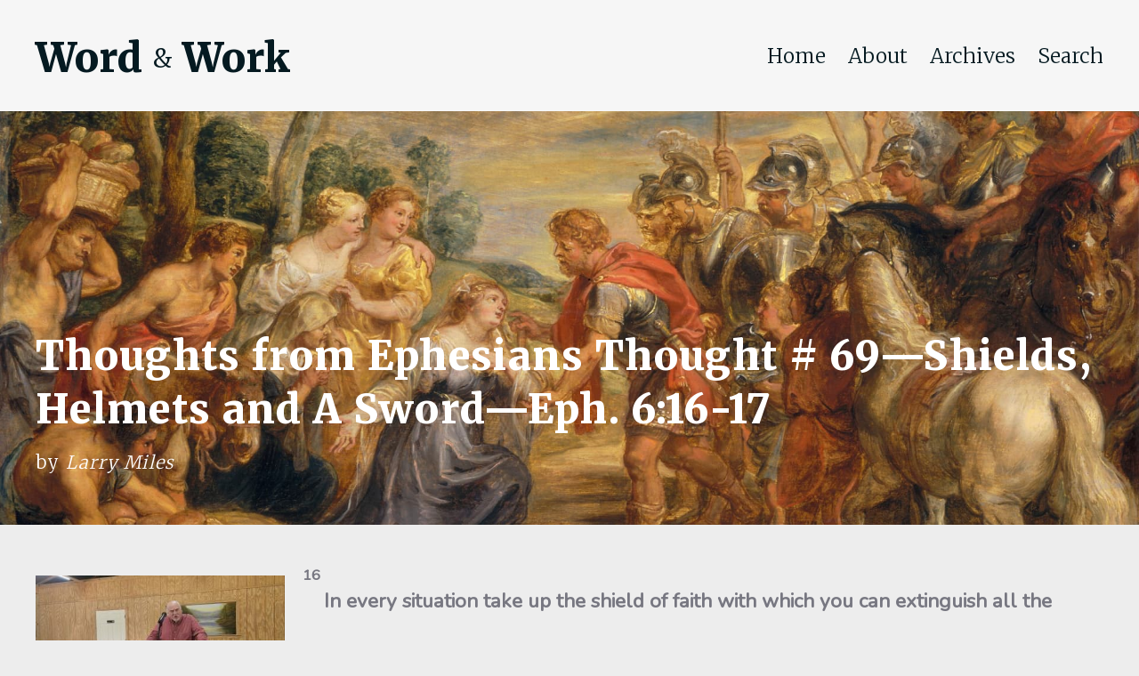

--- FILE ---
content_type: text/html; charset=UTF-8
request_url: https://www.wordandwork.org/2023/07/thoughts-from-ephesians-thought-69-shields-helmets-and-a-sword-eph-616-17/
body_size: 29457
content:
<!DOCTYPE html PUBLIC "-//W3C//DTD XHTML 1.0 Transitional//EN" "http://www.w3.org/TR/xhtml1/DTD/xhtml1-transitional.dtd">
<html xmlns="http://www.w3.org/1999/xhtml" lang="en-US">

<head>
    <!-- Google tag (gtag.js) -->
    <script async src="https://www.googletagmanager.com/gtag/js?id=G-RDR562E92P"></script>
    <script>
    window.dataLayer = window.dataLayer || [];
    function gtag(){dataLayer.push(arguments);}
    gtag('js', new Date());

    gtag('config', 'G-RDR562E92P');
    </script>
    <meta name="viewport" content="width=device-width, initial-scale=1.0">
    <meta http-equiv="Content-Type" content="text/html; charset=UTF-8" />

    <title>Thoughts from Ephesians  Thought # 69—Shields, Helmets and A Sword—Eph. 6:16-17 &laquo;  Word &amp; Work Online</title>

    <link rel="stylesheet" href="https://www.wordandwork.org/wp-content/themes/wordandwork/style.css" type="text/css" media="screen" />

    <link rel="preconnect" href="https://fonts.googleapis.com">
    <link rel="preconnect" href="https://fonts.gstatic.com" crossorigin>
    <link href="https://fonts.googleapis.com/css2?family=Merriweather:wght@300;900&family=Nunito&display=swap" rel="stylesheet">

    <link rel="apple-touch-icon" sizes="180x180" href="https://www.wordandwork.org/wp-content/themes/wordandwork/assets/images/apple-touch-icon.png">
    <link rel="icon" type="image/png" sizes="32x32" href="https://www.wordandwork.org/wp-content/themes/wordandwork/assets/images/favicon-32x32.png">
    <link rel="icon" type="image/png" sizes="16x16" href="https://www.wordandwork.org/wp-content/themes/wordandwork/assets/images/favicon-16x16.png">
    <link rel="manifest" href="https://www.wordandwork.org/wp-content/themes/wordandwork/assets/images/site.webmanifest">

    <link rel="pingback" href="https://www.wordandwork.org/xmlrpc.php" />
    <meta name='robots' content='max-image-preview:large' />
<link rel='dns-prefetch' href='//secure.gravatar.com' />
<link rel='dns-prefetch' href='//stats.wp.com' />
<link rel='dns-prefetch' href='//v0.wordpress.com' />
<link rel="alternate" type="application/rss+xml" title="Word &amp; Work Online &raquo; Thoughts from Ephesians  Thought # 69—Shields, Helmets and A Sword—Eph. 6:16-17 Comments Feed" href="https://www.wordandwork.org/2023/07/thoughts-from-ephesians-thought-69-shields-helmets-and-a-sword-eph-616-17/feed/" />
<script type="text/javascript">
/* <![CDATA[ */
window._wpemojiSettings = {"baseUrl":"https:\/\/s.w.org\/images\/core\/emoji\/14.0.0\/72x72\/","ext":".png","svgUrl":"https:\/\/s.w.org\/images\/core\/emoji\/14.0.0\/svg\/","svgExt":".svg","source":{"concatemoji":"https:\/\/www.wordandwork.org\/wp-includes\/js\/wp-emoji-release.min.js?ver=6.4.7"}};
/*! This file is auto-generated */
!function(i,n){var o,s,e;function c(e){try{var t={supportTests:e,timestamp:(new Date).valueOf()};sessionStorage.setItem(o,JSON.stringify(t))}catch(e){}}function p(e,t,n){e.clearRect(0,0,e.canvas.width,e.canvas.height),e.fillText(t,0,0);var t=new Uint32Array(e.getImageData(0,0,e.canvas.width,e.canvas.height).data),r=(e.clearRect(0,0,e.canvas.width,e.canvas.height),e.fillText(n,0,0),new Uint32Array(e.getImageData(0,0,e.canvas.width,e.canvas.height).data));return t.every(function(e,t){return e===r[t]})}function u(e,t,n){switch(t){case"flag":return n(e,"\ud83c\udff3\ufe0f\u200d\u26a7\ufe0f","\ud83c\udff3\ufe0f\u200b\u26a7\ufe0f")?!1:!n(e,"\ud83c\uddfa\ud83c\uddf3","\ud83c\uddfa\u200b\ud83c\uddf3")&&!n(e,"\ud83c\udff4\udb40\udc67\udb40\udc62\udb40\udc65\udb40\udc6e\udb40\udc67\udb40\udc7f","\ud83c\udff4\u200b\udb40\udc67\u200b\udb40\udc62\u200b\udb40\udc65\u200b\udb40\udc6e\u200b\udb40\udc67\u200b\udb40\udc7f");case"emoji":return!n(e,"\ud83e\udef1\ud83c\udffb\u200d\ud83e\udef2\ud83c\udfff","\ud83e\udef1\ud83c\udffb\u200b\ud83e\udef2\ud83c\udfff")}return!1}function f(e,t,n){var r="undefined"!=typeof WorkerGlobalScope&&self instanceof WorkerGlobalScope?new OffscreenCanvas(300,150):i.createElement("canvas"),a=r.getContext("2d",{willReadFrequently:!0}),o=(a.textBaseline="top",a.font="600 32px Arial",{});return e.forEach(function(e){o[e]=t(a,e,n)}),o}function t(e){var t=i.createElement("script");t.src=e,t.defer=!0,i.head.appendChild(t)}"undefined"!=typeof Promise&&(o="wpEmojiSettingsSupports",s=["flag","emoji"],n.supports={everything:!0,everythingExceptFlag:!0},e=new Promise(function(e){i.addEventListener("DOMContentLoaded",e,{once:!0})}),new Promise(function(t){var n=function(){try{var e=JSON.parse(sessionStorage.getItem(o));if("object"==typeof e&&"number"==typeof e.timestamp&&(new Date).valueOf()<e.timestamp+604800&&"object"==typeof e.supportTests)return e.supportTests}catch(e){}return null}();if(!n){if("undefined"!=typeof Worker&&"undefined"!=typeof OffscreenCanvas&&"undefined"!=typeof URL&&URL.createObjectURL&&"undefined"!=typeof Blob)try{var e="postMessage("+f.toString()+"("+[JSON.stringify(s),u.toString(),p.toString()].join(",")+"));",r=new Blob([e],{type:"text/javascript"}),a=new Worker(URL.createObjectURL(r),{name:"wpTestEmojiSupports"});return void(a.onmessage=function(e){c(n=e.data),a.terminate(),t(n)})}catch(e){}c(n=f(s,u,p))}t(n)}).then(function(e){for(var t in e)n.supports[t]=e[t],n.supports.everything=n.supports.everything&&n.supports[t],"flag"!==t&&(n.supports.everythingExceptFlag=n.supports.everythingExceptFlag&&n.supports[t]);n.supports.everythingExceptFlag=n.supports.everythingExceptFlag&&!n.supports.flag,n.DOMReady=!1,n.readyCallback=function(){n.DOMReady=!0}}).then(function(){return e}).then(function(){var e;n.supports.everything||(n.readyCallback(),(e=n.source||{}).concatemoji?t(e.concatemoji):e.wpemoji&&e.twemoji&&(t(e.twemoji),t(e.wpemoji)))}))}((window,document),window._wpemojiSettings);
/* ]]> */
</script>

<style id='wp-emoji-styles-inline-css' type='text/css'>

	img.wp-smiley, img.emoji {
		display: inline !important;
		border: none !important;
		box-shadow: none !important;
		height: 1em !important;
		width: 1em !important;
		margin: 0 0.07em !important;
		vertical-align: -0.1em !important;
		background: none !important;
		padding: 0 !important;
	}
</style>
<link rel='stylesheet' id='wp-block-library-css' href='https://www.wordandwork.org/wp-includes/css/dist/block-library/style.min.css?ver=6.4.7' type='text/css' media='all' />
<link rel='stylesheet' id='mediaelement-css' href='https://www.wordandwork.org/wp-includes/js/mediaelement/mediaelementplayer-legacy.min.css?ver=4.2.17' type='text/css' media='all' />
<link rel='stylesheet' id='wp-mediaelement-css' href='https://www.wordandwork.org/wp-includes/js/mediaelement/wp-mediaelement.min.css?ver=6.4.7' type='text/css' media='all' />
<style id='jetpack-sharing-buttons-style-inline-css' type='text/css'>
.jetpack-sharing-buttons__services-list{display:flex;flex-direction:row;flex-wrap:wrap;gap:0;list-style-type:none;margin:5px;padding:0}.jetpack-sharing-buttons__services-list.has-small-icon-size{font-size:12px}.jetpack-sharing-buttons__services-list.has-normal-icon-size{font-size:16px}.jetpack-sharing-buttons__services-list.has-large-icon-size{font-size:24px}.jetpack-sharing-buttons__services-list.has-huge-icon-size{font-size:36px}@media print{.jetpack-sharing-buttons__services-list{display:none!important}}.editor-styles-wrapper .wp-block-jetpack-sharing-buttons{gap:0;padding-inline-start:0}ul.jetpack-sharing-buttons__services-list.has-background{padding:1.25em 2.375em}
</style>
<style id='classic-theme-styles-inline-css' type='text/css'>
/*! This file is auto-generated */
.wp-block-button__link{color:#fff;background-color:#32373c;border-radius:9999px;box-shadow:none;text-decoration:none;padding:calc(.667em + 2px) calc(1.333em + 2px);font-size:1.125em}.wp-block-file__button{background:#32373c;color:#fff;text-decoration:none}
</style>
<style id='global-styles-inline-css' type='text/css'>
body{--wp--preset--color--black: #000000;--wp--preset--color--cyan-bluish-gray: #abb8c3;--wp--preset--color--white: #ffffff;--wp--preset--color--pale-pink: #f78da7;--wp--preset--color--vivid-red: #cf2e2e;--wp--preset--color--luminous-vivid-orange: #ff6900;--wp--preset--color--luminous-vivid-amber: #fcb900;--wp--preset--color--light-green-cyan: #7bdcb5;--wp--preset--color--vivid-green-cyan: #00d084;--wp--preset--color--pale-cyan-blue: #8ed1fc;--wp--preset--color--vivid-cyan-blue: #0693e3;--wp--preset--color--vivid-purple: #9b51e0;--wp--preset--gradient--vivid-cyan-blue-to-vivid-purple: linear-gradient(135deg,rgba(6,147,227,1) 0%,rgb(155,81,224) 100%);--wp--preset--gradient--light-green-cyan-to-vivid-green-cyan: linear-gradient(135deg,rgb(122,220,180) 0%,rgb(0,208,130) 100%);--wp--preset--gradient--luminous-vivid-amber-to-luminous-vivid-orange: linear-gradient(135deg,rgba(252,185,0,1) 0%,rgba(255,105,0,1) 100%);--wp--preset--gradient--luminous-vivid-orange-to-vivid-red: linear-gradient(135deg,rgba(255,105,0,1) 0%,rgb(207,46,46) 100%);--wp--preset--gradient--very-light-gray-to-cyan-bluish-gray: linear-gradient(135deg,rgb(238,238,238) 0%,rgb(169,184,195) 100%);--wp--preset--gradient--cool-to-warm-spectrum: linear-gradient(135deg,rgb(74,234,220) 0%,rgb(151,120,209) 20%,rgb(207,42,186) 40%,rgb(238,44,130) 60%,rgb(251,105,98) 80%,rgb(254,248,76) 100%);--wp--preset--gradient--blush-light-purple: linear-gradient(135deg,rgb(255,206,236) 0%,rgb(152,150,240) 100%);--wp--preset--gradient--blush-bordeaux: linear-gradient(135deg,rgb(254,205,165) 0%,rgb(254,45,45) 50%,rgb(107,0,62) 100%);--wp--preset--gradient--luminous-dusk: linear-gradient(135deg,rgb(255,203,112) 0%,rgb(199,81,192) 50%,rgb(65,88,208) 100%);--wp--preset--gradient--pale-ocean: linear-gradient(135deg,rgb(255,245,203) 0%,rgb(182,227,212) 50%,rgb(51,167,181) 100%);--wp--preset--gradient--electric-grass: linear-gradient(135deg,rgb(202,248,128) 0%,rgb(113,206,126) 100%);--wp--preset--gradient--midnight: linear-gradient(135deg,rgb(2,3,129) 0%,rgb(40,116,252) 100%);--wp--preset--font-size--small: 13px;--wp--preset--font-size--medium: 20px;--wp--preset--font-size--large: 36px;--wp--preset--font-size--x-large: 42px;--wp--preset--spacing--20: 0.44rem;--wp--preset--spacing--30: 0.67rem;--wp--preset--spacing--40: 1rem;--wp--preset--spacing--50: 1.5rem;--wp--preset--spacing--60: 2.25rem;--wp--preset--spacing--70: 3.38rem;--wp--preset--spacing--80: 5.06rem;--wp--preset--shadow--natural: 6px 6px 9px rgba(0, 0, 0, 0.2);--wp--preset--shadow--deep: 12px 12px 50px rgba(0, 0, 0, 0.4);--wp--preset--shadow--sharp: 6px 6px 0px rgba(0, 0, 0, 0.2);--wp--preset--shadow--outlined: 6px 6px 0px -3px rgba(255, 255, 255, 1), 6px 6px rgba(0, 0, 0, 1);--wp--preset--shadow--crisp: 6px 6px 0px rgba(0, 0, 0, 1);}:where(.is-layout-flex){gap: 0.5em;}:where(.is-layout-grid){gap: 0.5em;}body .is-layout-flow > .alignleft{float: left;margin-inline-start: 0;margin-inline-end: 2em;}body .is-layout-flow > .alignright{float: right;margin-inline-start: 2em;margin-inline-end: 0;}body .is-layout-flow > .aligncenter{margin-left: auto !important;margin-right: auto !important;}body .is-layout-constrained > .alignleft{float: left;margin-inline-start: 0;margin-inline-end: 2em;}body .is-layout-constrained > .alignright{float: right;margin-inline-start: 2em;margin-inline-end: 0;}body .is-layout-constrained > .aligncenter{margin-left: auto !important;margin-right: auto !important;}body .is-layout-constrained > :where(:not(.alignleft):not(.alignright):not(.alignfull)){max-width: var(--wp--style--global--content-size);margin-left: auto !important;margin-right: auto !important;}body .is-layout-constrained > .alignwide{max-width: var(--wp--style--global--wide-size);}body .is-layout-flex{display: flex;}body .is-layout-flex{flex-wrap: wrap;align-items: center;}body .is-layout-flex > *{margin: 0;}body .is-layout-grid{display: grid;}body .is-layout-grid > *{margin: 0;}:where(.wp-block-columns.is-layout-flex){gap: 2em;}:where(.wp-block-columns.is-layout-grid){gap: 2em;}:where(.wp-block-post-template.is-layout-flex){gap: 1.25em;}:where(.wp-block-post-template.is-layout-grid){gap: 1.25em;}.has-black-color{color: var(--wp--preset--color--black) !important;}.has-cyan-bluish-gray-color{color: var(--wp--preset--color--cyan-bluish-gray) !important;}.has-white-color{color: var(--wp--preset--color--white) !important;}.has-pale-pink-color{color: var(--wp--preset--color--pale-pink) !important;}.has-vivid-red-color{color: var(--wp--preset--color--vivid-red) !important;}.has-luminous-vivid-orange-color{color: var(--wp--preset--color--luminous-vivid-orange) !important;}.has-luminous-vivid-amber-color{color: var(--wp--preset--color--luminous-vivid-amber) !important;}.has-light-green-cyan-color{color: var(--wp--preset--color--light-green-cyan) !important;}.has-vivid-green-cyan-color{color: var(--wp--preset--color--vivid-green-cyan) !important;}.has-pale-cyan-blue-color{color: var(--wp--preset--color--pale-cyan-blue) !important;}.has-vivid-cyan-blue-color{color: var(--wp--preset--color--vivid-cyan-blue) !important;}.has-vivid-purple-color{color: var(--wp--preset--color--vivid-purple) !important;}.has-black-background-color{background-color: var(--wp--preset--color--black) !important;}.has-cyan-bluish-gray-background-color{background-color: var(--wp--preset--color--cyan-bluish-gray) !important;}.has-white-background-color{background-color: var(--wp--preset--color--white) !important;}.has-pale-pink-background-color{background-color: var(--wp--preset--color--pale-pink) !important;}.has-vivid-red-background-color{background-color: var(--wp--preset--color--vivid-red) !important;}.has-luminous-vivid-orange-background-color{background-color: var(--wp--preset--color--luminous-vivid-orange) !important;}.has-luminous-vivid-amber-background-color{background-color: var(--wp--preset--color--luminous-vivid-amber) !important;}.has-light-green-cyan-background-color{background-color: var(--wp--preset--color--light-green-cyan) !important;}.has-vivid-green-cyan-background-color{background-color: var(--wp--preset--color--vivid-green-cyan) !important;}.has-pale-cyan-blue-background-color{background-color: var(--wp--preset--color--pale-cyan-blue) !important;}.has-vivid-cyan-blue-background-color{background-color: var(--wp--preset--color--vivid-cyan-blue) !important;}.has-vivid-purple-background-color{background-color: var(--wp--preset--color--vivid-purple) !important;}.has-black-border-color{border-color: var(--wp--preset--color--black) !important;}.has-cyan-bluish-gray-border-color{border-color: var(--wp--preset--color--cyan-bluish-gray) !important;}.has-white-border-color{border-color: var(--wp--preset--color--white) !important;}.has-pale-pink-border-color{border-color: var(--wp--preset--color--pale-pink) !important;}.has-vivid-red-border-color{border-color: var(--wp--preset--color--vivid-red) !important;}.has-luminous-vivid-orange-border-color{border-color: var(--wp--preset--color--luminous-vivid-orange) !important;}.has-luminous-vivid-amber-border-color{border-color: var(--wp--preset--color--luminous-vivid-amber) !important;}.has-light-green-cyan-border-color{border-color: var(--wp--preset--color--light-green-cyan) !important;}.has-vivid-green-cyan-border-color{border-color: var(--wp--preset--color--vivid-green-cyan) !important;}.has-pale-cyan-blue-border-color{border-color: var(--wp--preset--color--pale-cyan-blue) !important;}.has-vivid-cyan-blue-border-color{border-color: var(--wp--preset--color--vivid-cyan-blue) !important;}.has-vivid-purple-border-color{border-color: var(--wp--preset--color--vivid-purple) !important;}.has-vivid-cyan-blue-to-vivid-purple-gradient-background{background: var(--wp--preset--gradient--vivid-cyan-blue-to-vivid-purple) !important;}.has-light-green-cyan-to-vivid-green-cyan-gradient-background{background: var(--wp--preset--gradient--light-green-cyan-to-vivid-green-cyan) !important;}.has-luminous-vivid-amber-to-luminous-vivid-orange-gradient-background{background: var(--wp--preset--gradient--luminous-vivid-amber-to-luminous-vivid-orange) !important;}.has-luminous-vivid-orange-to-vivid-red-gradient-background{background: var(--wp--preset--gradient--luminous-vivid-orange-to-vivid-red) !important;}.has-very-light-gray-to-cyan-bluish-gray-gradient-background{background: var(--wp--preset--gradient--very-light-gray-to-cyan-bluish-gray) !important;}.has-cool-to-warm-spectrum-gradient-background{background: var(--wp--preset--gradient--cool-to-warm-spectrum) !important;}.has-blush-light-purple-gradient-background{background: var(--wp--preset--gradient--blush-light-purple) !important;}.has-blush-bordeaux-gradient-background{background: var(--wp--preset--gradient--blush-bordeaux) !important;}.has-luminous-dusk-gradient-background{background: var(--wp--preset--gradient--luminous-dusk) !important;}.has-pale-ocean-gradient-background{background: var(--wp--preset--gradient--pale-ocean) !important;}.has-electric-grass-gradient-background{background: var(--wp--preset--gradient--electric-grass) !important;}.has-midnight-gradient-background{background: var(--wp--preset--gradient--midnight) !important;}.has-small-font-size{font-size: var(--wp--preset--font-size--small) !important;}.has-medium-font-size{font-size: var(--wp--preset--font-size--medium) !important;}.has-large-font-size{font-size: var(--wp--preset--font-size--large) !important;}.has-x-large-font-size{font-size: var(--wp--preset--font-size--x-large) !important;}
.wp-block-navigation a:where(:not(.wp-element-button)){color: inherit;}
:where(.wp-block-post-template.is-layout-flex){gap: 1.25em;}:where(.wp-block-post-template.is-layout-grid){gap: 1.25em;}
:where(.wp-block-columns.is-layout-flex){gap: 2em;}:where(.wp-block-columns.is-layout-grid){gap: 2em;}
.wp-block-pullquote{font-size: 1.5em;line-height: 1.6;}
</style>
<link rel='stylesheet' id='jetpack_css-css' href='https://www.wordandwork.org/wp-content/plugins/jetpack/css/jetpack.css?ver=13.6.1' type='text/css' media='all' />
<link rel="https://api.w.org/" href="https://www.wordandwork.org/wp-json/" /><link rel="alternate" type="application/json" href="https://www.wordandwork.org/wp-json/wp/v2/posts/9160" /><link rel="EditURI" type="application/rsd+xml" title="RSD" href="https://www.wordandwork.org/xmlrpc.php?rsd" />
<meta name="generator" content="WordPress 6.4.7" />
<link rel="canonical" href="https://www.wordandwork.org/2023/07/thoughts-from-ephesians-thought-69-shields-helmets-and-a-sword-eph-616-17/" />
<link rel='shortlink' href='https://wp.me/p4dusm-2nK' />
<link rel="alternate" type="application/json+oembed" href="https://www.wordandwork.org/wp-json/oembed/1.0/embed?url=https%3A%2F%2Fwww.wordandwork.org%2F2023%2F07%2Fthoughts-from-ephesians-thought-69-shields-helmets-and-a-sword-eph-616-17%2F" />
<link rel="alternate" type="text/xml+oembed" href="https://www.wordandwork.org/wp-json/oembed/1.0/embed?url=https%3A%2F%2Fwww.wordandwork.org%2F2023%2F07%2Fthoughts-from-ephesians-thought-69-shields-helmets-and-a-sword-eph-616-17%2F&#038;format=xml" />
	<style>img#wpstats{display:none}</style>
		
<!-- Jetpack Open Graph Tags -->
<meta property="og:type" content="article" />
<meta property="og:title" content="Thoughts from Ephesians  Thought # 69—Shields, Helmets and A Sword—Eph. 6:16-17" />
<meta property="og:url" content="https://www.wordandwork.org/2023/07/thoughts-from-ephesians-thought-69-shields-helmets-and-a-sword-eph-616-17/" />
<meta property="og:description" content="16&nbsp;In every situation take up the shield&nbsp;of faith&nbsp;with which you can extinguish all the flaming arrows of the evil one.&nbsp;17&nbsp;Take the helmet&nbsp;of salvation and the sword&amp;n…" />
<meta property="article:published_time" content="2023-07-01T04:02:29+00:00" />
<meta property="article:modified_time" content="2023-07-08T20:37:31+00:00" />
<meta property="og:site_name" content="Word &amp; Work Online" />
<meta property="og:image" content="http://www.wordandwork.org/wp-content/uploads/2023/07/VideoCapture_20220917-062623-300x169.jpg" />
<meta property="og:image:width" content="300" />
<meta property="og:image:height" content="169" />
<meta property="og:image:alt" content="" />
<meta property="og:locale" content="en_US" />
<meta name="twitter:text:title" content="Thoughts from Ephesians  Thought # 69—Shields, Helmets and A Sword—Eph. 6:16-17" />
<meta name="twitter:image" content="http://www.wordandwork.org/wp-content/uploads/2023/07/VideoCapture_20220917-062623-300x169.jpg?w=640" />
<meta name="twitter:card" content="summary_large_image" />

<!-- End Jetpack Open Graph Tags -->
</head>

<body>
    <section class="header container">
        <div class="container max-width center">
            <h1 class="column-4"><a href="/">Word <span class="ampersand">&</span> Work</a></h1>
            <div class="column-8 textRight menuContainer"><ul id="menu-main-menu" class="menu"><li id="menu-item-9624" class="menu-item menu-item-type-post_type menu-item-object-page menu-item-home menu-item-9624"><a href="https://www.wordandwork.org/">Home</a></li>
<li id="menu-item-9621" class="menu-item menu-item-type-post_type menu-item-object-page menu-item-9621"><a href="https://www.wordandwork.org/about-2/">About</a></li>
<li id="menu-item-9622" class="menu-item menu-item-type-post_type menu-item-object-page menu-item-9622"><a href="https://www.wordandwork.org/archives/">Archives</a></li>
<li id="menu-item-9623" class="menu-item menu-item-type-post_type menu-item-object-page menu-item-9623"><a href="https://www.wordandwork.org/search/">Search</a></li>
</ul></div>            <details>
                <summary>Menu</summary>
                <div class="menu-main-menu-container"><ul id="menu-main-menu-1" class="menu"><li class="menu-item menu-item-type-post_type menu-item-object-page menu-item-home menu-item-9624"><a href="https://www.wordandwork.org/">Home</a></li>
<li class="menu-item menu-item-type-post_type menu-item-object-page menu-item-9621"><a href="https://www.wordandwork.org/about-2/">About</a></li>
<li class="menu-item menu-item-type-post_type menu-item-object-page menu-item-9622"><a href="https://www.wordandwork.org/archives/">Archives</a></li>
<li class="menu-item menu-item-type-post_type menu-item-object-page menu-item-9623"><a href="https://www.wordandwork.org/search/">Search</a></li>
</ul></div>            </details>
        </div>
    </section>
<section class="hero container">
    <div class="container hero-image" style="background-image: url(https://www.wordandwork.org/wp-content/themes/wordandwork/assets/images/banners/the_meeting_of_david_and_abigail_1997.57.8.jpg)">
        <div class="content-container container center">
            <div class="content max-width container center">
                <h1>
                    Thoughts from Ephesians  Thought # 69—Shields, Helmets and A Sword—Eph. 6:16-17<br /><small>by <em>Larry Miles</em></small>                </h1>
            </div>
        </div>
            </div>
</section>    <article id="post-9160">
        <div class="main">
    <div class="container center max-width main-content">
                <p><strong><sup><a href="http://www.wordandwork.org/wp-content/uploads/2023/07/VideoCapture_20220917-062623.jpg"><img fetchpriority="high" decoding="async" class="size-medium wp-image-9200 alignleft" src="http://www.wordandwork.org/wp-content/uploads/2023/07/VideoCapture_20220917-062623-300x169.jpg" alt="" width="300" height="169" srcset="https://www.wordandwork.org/wp-content/uploads/2023/07/VideoCapture_20220917-062623-300x169.jpg 300w, https://www.wordandwork.org/wp-content/uploads/2023/07/VideoCapture_20220917-062623-1024x576.jpg 1024w, https://www.wordandwork.org/wp-content/uploads/2023/07/VideoCapture_20220917-062623-768x432.jpg 768w, https://www.wordandwork.org/wp-content/uploads/2023/07/VideoCapture_20220917-062623-1536x864.jpg 1536w, https://www.wordandwork.org/wp-content/uploads/2023/07/VideoCapture_20220917-062623.jpg 1920w" sizes="(max-width: 300px) 100vw, 300px" /></a>16&nbsp;</sup></strong><strong>In every situation take up the shield&nbsp;of faith&nbsp;with which you can extinguish all the flaming arrows of the evil one.&nbsp;<sup>17&nbsp;</sup>Take the helmet&nbsp;of salvation and the sword&nbsp;of the Spirit—which is the word of God. </strong>(Christian Standard Bible)<strong>&nbsp;&nbsp;&nbsp;&nbsp;&nbsp;&nbsp;&nbsp;&nbsp; </strong>In this passage, Paul continues talking about the armor of a Roman soldier.&nbsp; He continues with the last 2 defensive items and then the 1 offensive piece of armor.&nbsp;</p>
<p>&nbsp;&nbsp;&nbsp;&nbsp;&nbsp;&nbsp;&nbsp;&nbsp; James Montgomery Boice wrote the following in his commentary on the Book of Ephesians regarding Eph. 6:16:</p>
<p>&nbsp;&nbsp;&nbsp;&nbsp;&nbsp;&nbsp;&nbsp;&nbsp; <em>“The Roman soldier had 2 kinds of shields. There was a small round shield that he would use in hand-to-hand combat when it was important for him to be able to maneuver easily, and the was a large oblong shield he would use when advancing into battle with other soldiers. This second shield, the one that Paul refers to here, was about four and a half feet long and about two feet wide and covered the soldier’s body completely. These advancing columns of a Roman army spread terror to an enemy.”</em></p>
<p>&nbsp;&nbsp;&nbsp;&nbsp;&nbsp;&nbsp;&nbsp;&nbsp; Our faith should be like that.&nbsp; It should accomplish at least three things:</p>
<p>(1.) It should cover us so that not a portion is exposed.</p>
<p>(2.) It should link up with the faith of others for a solid wall of offense, and</p>
<p>(3) Because it covers the whole person and links up with the faith of other believers, it should be able to strike down the fiery arrows hurled at us. This suggests to us that we are not alone in this battle. It is a. living faith. We must always walk by faith.</p>
<p>&nbsp;&nbsp;&nbsp;&nbsp;&nbsp;&nbsp;&nbsp;&nbsp; The second piece of defensive armor is the Helmet of Salvation mentioned in first part of Eph. 6:17. The Roman helmet protected the head, always a major target in battle. C. G. Caldwell, writing&nbsp; in the Truth Commentaries, writes the&nbsp; following:</p>
<p>&nbsp;&nbsp;&nbsp;&nbsp;&nbsp;&nbsp;&nbsp;&nbsp; <em>“The Roman helmet was sometimes made of metal. It gave secure protection to the head from blows an enemy missile.”&nbsp; </em></p>
<p>Concerning spiritual application, he further comments on this passage:</p>
<p><em>“The security of salvation is the result of God’s great grace towards us and although we can throw it aside voluntarily, the enemy can never strip it from us against our will.”</em></p>
<p>Other references in the Word of God include Isaiah 59:17. It was there that Yahweh, the victorious warrior, wears the “<strong>helmet of salvation.”</strong> In I Thessalonians 5:8, we read: <strong><sup>8&nbsp;</sup>But since we belong to the day, let us be self-controlled&nbsp;and put on the armor&nbsp;of faith and love, and a helmet&nbsp;of the hope of salvation. (CSB)</strong> Put on the helmet of salvation for protection and don’t let the lies of the Devil get into you head. You can say to him, <em>“I am alive with Christ, redeemed, forgiven, reconciled, raised with Christ, and seated with Christ.”</em></p>
<p>Concerning the <strong>“Helmet of Salvation,</strong>” Jack Cottrell wrote the following,</p>
<p><em>“This identity and union with Christ the Victor are the “helmet of salvation,” which we confidently wear into battle with Satan and his angels. It is the presence of a power beyond our own, given to us by the Victor Himself. It is a power that guarantees us victory over even these supernatural enemies. This is a major part of the salvation that we already possess, and the armor we are wearing.”</em></p>
<p>The last piece of armor listed is the only offensive piece mentioned in this list. It’s called <strong>“The Sword of the Spirit.”</strong> The believer must, like the Roman soldier, take up the sword and engage the enemy.</p>
<p>The Roman sword was a short sword or dagger about 12 to 18 inches long and hung on the belt to be used in personal contact.&nbsp; Jack Cottrell wrote the. Following about this passage,</p>
<p><strong>&nbsp;</strong><em>“In Paul’s list of spiritual armament, the sword represents the Word of God. Nothing compares to its power and essentiality in our spiritual warfare with evil spiritual forces. Second, identifying the sword as the sword of the. Spirit and the Word of God, emphasizes the divine origin of the truth of Christianity, the Biblical world view.”</em></p>
<p>In our next article, we are going to deal more with the importance of the Word of God in the life of the Christian.</p>
<p><em>&nbsp;</em></p>
<p><em>Larry Miles is Co-Editor of Word &amp; Work and attends Cherry St. Church of Christ in New Albany, IN</em>.</p>
    </div>
</div>    </article>
    <section class="slogan">
        <section class="content-container">
            <section class="container max-width center textCenter">
                <h2>Holding Fast the Faithful Word... Holding Forth the Word of Life.</h2>
            </section>
        </section>
    </section>
    <section class="footer container">
        <div class="container max-width center">
            <h4>THE</h4>
            <h1><a href="https://www.wordandwork.org">Word <span class="ampersand">&</span> Work</a></h1>
            <small>A monthly magazine set to declare the whole counsel of God.</small>
            <p class="copyright textCenter">Copyright ©2026 The Word and Work, Louisville Kentucky</p>
        </div>
    </section>
</body>
</html>